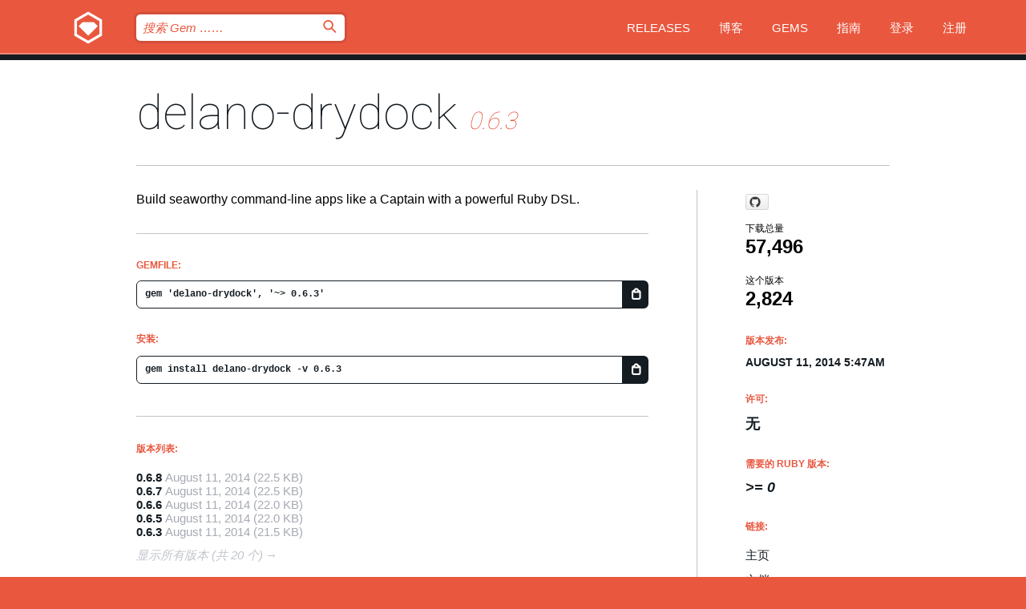

--- FILE ---
content_type: text/html; charset=utf-8
request_url: https://rubygems.org/gems/delano-drydock/versions/0.6.3?locale=zh-CN
body_size: 5175
content:
<!DOCTYPE html>
<html lang="zh-CN">
  <head>
    <title>delano-drydock | RubyGems.org | 您的社区 Gem 托管中心</title>
    <meta charset="UTF-8">
    <meta content="width=device-width, initial-scale=1, maximum-scale=1, user-scalable=0" name="viewport">
    <meta name="google-site-verification" content="AuesbWQ9MCDMmC1lbDlw25RJzyqWOcDYpuaCjgPxEZY" />
    <link rel="apple-touch-icon" href="/apple-touch-icons/apple-touch-icon.png" />
      <link rel="apple-touch-icon" sizes="57x57" href="/apple-touch-icons/apple-touch-icon-57x57.png" />
      <link rel="apple-touch-icon" sizes="72x72" href="/apple-touch-icons/apple-touch-icon-72x72.png" />
      <link rel="apple-touch-icon" sizes="76x76" href="/apple-touch-icons/apple-touch-icon-76x76.png" />
      <link rel="apple-touch-icon" sizes="114x114" href="/apple-touch-icons/apple-touch-icon-114x114.png" />
      <link rel="apple-touch-icon" sizes="120x120" href="/apple-touch-icons/apple-touch-icon-120x120.png" />
      <link rel="apple-touch-icon" sizes="144x144" href="/apple-touch-icons/apple-touch-icon-144x144.png" />
      <link rel="apple-touch-icon" sizes="152x152" href="/apple-touch-icons/apple-touch-icon-152x152.png" />
      <link rel="apple-touch-icon" sizes="180x180" href="/apple-touch-icons/apple-touch-icon-180x180.png" />
    <link rel="mask-icon" href="/rubygems_logo.svg" color="#e9573f">
    <link rel="fluid-icon" href="/fluid-icon.png"/>
    <link rel="search" type="application/opensearchdescription+xml" title="RubyGems.org" href="/opensearch.xml">
    <link rel="shortcut icon" href="/favicon.ico" type="image/x-icon">
    <link rel="stylesheet" href="/assets/application-fda27980.css" />
    <link href="https://fonts.gstatic.com" rel="preconnect" crossorigin>
    <link href='https://fonts.googleapis.com/css?family=Roboto:100&amp;subset=greek,latin,cyrillic,latin-ext' rel='stylesheet' type='text/css'>
    
<link rel="alternate" type="application/atom+xml" href="https://feeds.feedburner.com/gemcutter-latest" title="RubyGems.org | 最新的 Gem">

    <meta name="csrf-param" content="authenticity_token" />
<meta name="csrf-token" content="35bwSiQar0bWmhke7r_th6Cs7np03VtED3WbeD3f8g1m1tjSniqKWiw3qZnO89CypKhXt16HkvKdlXJIjd7a7g" />
      <link rel="alternate" type="application/atom+xml" title="delano-drydock Version Feed" href="/gems/delano-drydock/versions.atom" />
    <!-- canonical url -->
    <link rel="canonical" href="https://rubygems.org/gems/delano-drydock/versions/0.6.3" />
    <!-- alternative language versions url -->
      <link rel="alternate" hreflang="en" href="https://rubygems.org/gems/delano-drydock/versions/0.6.3?locale=en" />
      <link rel="alternate" hreflang="nl" href="https://rubygems.org/gems/delano-drydock/versions/0.6.3?locale=nl" />
      <link rel="alternate" hreflang="zh-CN" href="https://rubygems.org/gems/delano-drydock/versions/0.6.3?locale=zh-CN" />
      <link rel="alternate" hreflang="zh-TW" href="https://rubygems.org/gems/delano-drydock/versions/0.6.3?locale=zh-TW" />
      <link rel="alternate" hreflang="pt-BR" href="https://rubygems.org/gems/delano-drydock/versions/0.6.3?locale=pt-BR" />
      <link rel="alternate" hreflang="fr" href="https://rubygems.org/gems/delano-drydock/versions/0.6.3?locale=fr" />
      <link rel="alternate" hreflang="es" href="https://rubygems.org/gems/delano-drydock/versions/0.6.3?locale=es" />
      <link rel="alternate" hreflang="de" href="https://rubygems.org/gems/delano-drydock/versions/0.6.3?locale=de" />
      <link rel="alternate" hreflang="ja" href="https://rubygems.org/gems/delano-drydock/versions/0.6.3?locale=ja" />
    <!-- unmatched alternative language fallback -->
    <link rel="alternate" hreflang="x-default" href="https://rubygems.org/gems/delano-drydock/versions/0.6.3" />

    <script type="importmap" data-turbo-track="reload">{
  "imports": {
    "jquery": "/assets/jquery-15a62848.js",
    "@rails/ujs": "/assets/@rails--ujs-2089e246.js",
    "application": "/assets/application-ae34b86d.js",
    "@hotwired/turbo-rails": "/assets/turbo.min-ad2c7b86.js",
    "@hotwired/stimulus": "/assets/@hotwired--stimulus-132cbc23.js",
    "@hotwired/stimulus-loading": "/assets/stimulus-loading-1fc53fe7.js",
    "@stimulus-components/clipboard": "/assets/@stimulus-components--clipboard-d9c44ea9.js",
    "@stimulus-components/dialog": "/assets/@stimulus-components--dialog-74866932.js",
    "@stimulus-components/reveal": "/assets/@stimulus-components--reveal-77f6cb39.js",
    "@stimulus-components/checkbox-select-all": "/assets/@stimulus-components--checkbox-select-all-e7db6a97.js",
    "github-buttons": "/assets/github-buttons-3337d207.js",
    "webauthn-json": "/assets/webauthn-json-74adc0e8.js",
    "avo.custom": "/assets/avo.custom-4b185d31.js",
    "stimulus-rails-nested-form": "/assets/stimulus-rails-nested-form-3f712873.js",
    "local-time": "/assets/local-time-a331fc59.js",
    "src/oidc_api_key_role_form": "/assets/src/oidc_api_key_role_form-223a59d4.js",
    "src/pages": "/assets/src/pages-64095f36.js",
    "src/transitive_dependencies": "/assets/src/transitive_dependencies-9280dc42.js",
    "src/webauthn": "/assets/src/webauthn-a8b5ca04.js",
    "controllers/application": "/assets/controllers/application-e33ffaa8.js",
    "controllers/autocomplete_controller": "/assets/controllers/autocomplete_controller-e9f78a76.js",
    "controllers/counter_controller": "/assets/controllers/counter_controller-b739ef1d.js",
    "controllers/dialog_controller": "/assets/controllers/dialog_controller-c788489b.js",
    "controllers/dropdown_controller": "/assets/controllers/dropdown_controller-baaf189b.js",
    "controllers/dump_controller": "/assets/controllers/dump_controller-5d671745.js",
    "controllers/exclusive_checkbox_controller": "/assets/controllers/exclusive_checkbox_controller-c624394a.js",
    "controllers/gem_scope_controller": "/assets/controllers/gem_scope_controller-9c330c45.js",
    "controllers": "/assets/controllers/index-236ab973.js",
    "controllers/nav_controller": "/assets/controllers/nav_controller-8f4ea870.js",
    "controllers/onboarding_name_controller": "/assets/controllers/onboarding_name_controller-a65c65ec.js",
    "controllers/radio_reveal_controller": "/assets/controllers/radio_reveal_controller-41774e15.js",
    "controllers/recovery_controller": "/assets/controllers/recovery_controller-b051251b.js",
    "controllers/reveal_controller": "/assets/controllers/reveal_controller-a90af4d9.js",
    "controllers/reveal_search_controller": "/assets/controllers/reveal_search_controller-8dc44279.js",
    "controllers/scroll_controller": "/assets/controllers/scroll_controller-07f12b0d.js",
    "controllers/search_controller": "/assets/controllers/search_controller-79d09057.js",
    "controllers/stats_controller": "/assets/controllers/stats_controller-5bae7b7f.js"
  }
}</script>
<link rel="modulepreload" href="/assets/jquery-15a62848.js" nonce="d4a758a8ff6e4c595318b41942de8b07">
<link rel="modulepreload" href="/assets/@rails--ujs-2089e246.js" nonce="d4a758a8ff6e4c595318b41942de8b07">
<link rel="modulepreload" href="/assets/application-ae34b86d.js" nonce="d4a758a8ff6e4c595318b41942de8b07">
<link rel="modulepreload" href="/assets/turbo.min-ad2c7b86.js" nonce="d4a758a8ff6e4c595318b41942de8b07">
<link rel="modulepreload" href="/assets/@hotwired--stimulus-132cbc23.js" nonce="d4a758a8ff6e4c595318b41942de8b07">
<link rel="modulepreload" href="/assets/stimulus-loading-1fc53fe7.js" nonce="d4a758a8ff6e4c595318b41942de8b07">
<link rel="modulepreload" href="/assets/@stimulus-components--clipboard-d9c44ea9.js" nonce="d4a758a8ff6e4c595318b41942de8b07">
<link rel="modulepreload" href="/assets/@stimulus-components--dialog-74866932.js" nonce="d4a758a8ff6e4c595318b41942de8b07">
<link rel="modulepreload" href="/assets/@stimulus-components--reveal-77f6cb39.js" nonce="d4a758a8ff6e4c595318b41942de8b07">
<link rel="modulepreload" href="/assets/@stimulus-components--checkbox-select-all-e7db6a97.js" nonce="d4a758a8ff6e4c595318b41942de8b07">
<link rel="modulepreload" href="/assets/github-buttons-3337d207.js" nonce="d4a758a8ff6e4c595318b41942de8b07">
<link rel="modulepreload" href="/assets/webauthn-json-74adc0e8.js" nonce="d4a758a8ff6e4c595318b41942de8b07">
<link rel="modulepreload" href="/assets/local-time-a331fc59.js" nonce="d4a758a8ff6e4c595318b41942de8b07">
<link rel="modulepreload" href="/assets/src/oidc_api_key_role_form-223a59d4.js" nonce="d4a758a8ff6e4c595318b41942de8b07">
<link rel="modulepreload" href="/assets/src/pages-64095f36.js" nonce="d4a758a8ff6e4c595318b41942de8b07">
<link rel="modulepreload" href="/assets/src/transitive_dependencies-9280dc42.js" nonce="d4a758a8ff6e4c595318b41942de8b07">
<link rel="modulepreload" href="/assets/src/webauthn-a8b5ca04.js" nonce="d4a758a8ff6e4c595318b41942de8b07">
<link rel="modulepreload" href="/assets/controllers/application-e33ffaa8.js" nonce="d4a758a8ff6e4c595318b41942de8b07">
<link rel="modulepreload" href="/assets/controllers/autocomplete_controller-e9f78a76.js" nonce="d4a758a8ff6e4c595318b41942de8b07">
<link rel="modulepreload" href="/assets/controllers/counter_controller-b739ef1d.js" nonce="d4a758a8ff6e4c595318b41942de8b07">
<link rel="modulepreload" href="/assets/controllers/dialog_controller-c788489b.js" nonce="d4a758a8ff6e4c595318b41942de8b07">
<link rel="modulepreload" href="/assets/controllers/dropdown_controller-baaf189b.js" nonce="d4a758a8ff6e4c595318b41942de8b07">
<link rel="modulepreload" href="/assets/controllers/dump_controller-5d671745.js" nonce="d4a758a8ff6e4c595318b41942de8b07">
<link rel="modulepreload" href="/assets/controllers/exclusive_checkbox_controller-c624394a.js" nonce="d4a758a8ff6e4c595318b41942de8b07">
<link rel="modulepreload" href="/assets/controllers/gem_scope_controller-9c330c45.js" nonce="d4a758a8ff6e4c595318b41942de8b07">
<link rel="modulepreload" href="/assets/controllers/index-236ab973.js" nonce="d4a758a8ff6e4c595318b41942de8b07">
<link rel="modulepreload" href="/assets/controllers/nav_controller-8f4ea870.js" nonce="d4a758a8ff6e4c595318b41942de8b07">
<link rel="modulepreload" href="/assets/controllers/onboarding_name_controller-a65c65ec.js" nonce="d4a758a8ff6e4c595318b41942de8b07">
<link rel="modulepreload" href="/assets/controllers/radio_reveal_controller-41774e15.js" nonce="d4a758a8ff6e4c595318b41942de8b07">
<link rel="modulepreload" href="/assets/controllers/recovery_controller-b051251b.js" nonce="d4a758a8ff6e4c595318b41942de8b07">
<link rel="modulepreload" href="/assets/controllers/reveal_controller-a90af4d9.js" nonce="d4a758a8ff6e4c595318b41942de8b07">
<link rel="modulepreload" href="/assets/controllers/reveal_search_controller-8dc44279.js" nonce="d4a758a8ff6e4c595318b41942de8b07">
<link rel="modulepreload" href="/assets/controllers/scroll_controller-07f12b0d.js" nonce="d4a758a8ff6e4c595318b41942de8b07">
<link rel="modulepreload" href="/assets/controllers/search_controller-79d09057.js" nonce="d4a758a8ff6e4c595318b41942de8b07">
<link rel="modulepreload" href="/assets/controllers/stats_controller-5bae7b7f.js" nonce="d4a758a8ff6e4c595318b41942de8b07">
<script type="module" nonce="d4a758a8ff6e4c595318b41942de8b07">import "application"</script>
  </head>

  <body class="" data-controller="nav" data-nav-expanded-class="mobile-nav-is-expanded">
    <!-- Top banner -->

    <!-- Policies acknowledgment banner -->
    

    <header class="header header--interior" data-nav-target="header collapse">
      <div class="l-wrap--header">
        <a title="RubyGems" class="header__logo-wrap" data-nav-target="logo" href="/">
          <span class="header__logo" data-icon="⬡">⬢</span>
          <span class="t-hidden">RubyGems</span>
</a>        <a class="header__club-sandwich" href="#" data-action="nav#toggle focusin->nav#focus mousedown->nav#mouseDown click@window->nav#hide">
          <span class="t-hidden">Navigation menu</span>
        </a>

        <div class="header__nav-links-wrap">
          <div class="header__search-wrap" role="search">
  <form data-controller="autocomplete" data-autocomplete-selected-class="selected" action="/search" accept-charset="UTF-8" method="get">
    <input type="search" name="query" id="query" placeholder="搜索 Gem &hellip;&hellip;" class="header__search" autocomplete="off" aria-autocomplete="list" data-autocomplete-target="query" data-action="autocomplete#suggest keydown.down-&gt;autocomplete#next keydown.up-&gt;autocomplete#prev keydown.esc-&gt;autocomplete#hide keydown.enter-&gt;autocomplete#clear click@window-&gt;autocomplete#hide focus-&gt;autocomplete#suggest blur-&gt;autocomplete#hide" data-nav-target="search" />

    <ul class="suggest-list" role="listbox" data-autocomplete-target="suggestions"></ul>

    <template id="suggestion" data-autocomplete-target="template">
      <li class="menu-item" role="option" tabindex="-1" data-autocomplete-target="item" data-action="click->autocomplete#choose mouseover->autocomplete#highlight"></li>
    </template>

    <label id="querylabel" for="query">
      <span class="t-hidden">搜索 Gem &hellip;&hellip;</span>
</label>
    <input type="submit" value="⌕" id="search_submit" class="header__search__icon" aria-labelledby="querylabel" data-disable-with="⌕" />

</form></div>


          <nav class="header__nav-links" data-controller="dropdown">

            <a class="header__nav-link " href="https://rubygems.org/releases">Releases</a>
            <a class="header__nav-link" href="https://blog.rubygems.org">博客</a>

              <a class="header__nav-link" href="/gems">Gems</a>

            <a class="header__nav-link" href="https://guides.rubygems.org">指南</a>

              <a class="header__nav-link " href="/sign_in">登录</a>
                <a class="header__nav-link " href="/sign_up">注册</a>
          </nav>
        </div>
      </div>
    </header>



    <main class="main--interior" data-nav-target="collapse">
        <div class="l-wrap--b">
            <h1 class="t-display page__heading">
              <a class="t-link--black" href="/gems/delano-drydock">delano-drydock</a>

                <i class="page__subheading">0.6.3</i>
            </h1>
          
          


<div class="l-overflow">
  <div class="l-colspan--l colspan--l--has-border">
      <div class="gem__intro">
        <div id="markup" class="gem__desc">
          <p>Build seaworthy command-line apps like a Captain with a powerful Ruby DSL.</p>
        </div>
      </div>

      <div class="gem__install">
        <h2 class="gem__ruby-version__heading t-list__heading">
          Gemfile:
          <div class="gem__code-wrap" data-controller="clipboard" data-clipboard-success-content-value="✔"><input type="text" name="gemfile_text" id="gemfile_text" value="gem &#39;delano-drydock&#39;, &#39;~&gt; 0.6.3&#39;" class="gem__code" readonly="readonly" data-clipboard-target="source" /><span class="gem__code__icon" title="复制到剪贴板" data-action="click-&gt;clipboard#copy" data-clipboard-target="button">=</span></div>
        </h2>
        <h2 class="gem__ruby-version__heading t-list__heading">
          安装:
          <div class="gem__code-wrap" data-controller="clipboard" data-clipboard-success-content-value="✔"><input type="text" name="install_text" id="install_text" value="gem install delano-drydock -v 0.6.3" class="gem__code" readonly="readonly" data-clipboard-target="source" /><span class="gem__code__icon" title="复制到剪贴板" data-action="click-&gt;clipboard#copy" data-clipboard-target="button">=</span></div>
        </h2>
      </div>

      <div class="l-half--l">
        <div class="versions">
          <h3 class="t-list__heading">版本列表:</h3>
          <ol class="gem__versions t-list__items">
            <li class="gem__version-wrap">
  <a class="t-list__item" href="/gems/delano-drydock/versions/0.6.8">0.6.8</a>
  <small class="gem__version__date">August 11, 2014</small>

  <span class="gem__version__date">(22.5 KB)</span>
</li>
<li class="gem__version-wrap">
  <a class="t-list__item" href="/gems/delano-drydock/versions/0.6.7">0.6.7</a>
  <small class="gem__version__date">August 11, 2014</small>

  <span class="gem__version__date">(22.5 KB)</span>
</li>
<li class="gem__version-wrap">
  <a class="t-list__item" href="/gems/delano-drydock/versions/0.6.6">0.6.6</a>
  <small class="gem__version__date">August 11, 2014</small>

  <span class="gem__version__date">(22.0 KB)</span>
</li>
<li class="gem__version-wrap">
  <a class="t-list__item" href="/gems/delano-drydock/versions/0.6.5">0.6.5</a>
  <small class="gem__version__date">August 11, 2014</small>

  <span class="gem__version__date">(22.0 KB)</span>
</li>
<li class="gem__version-wrap">
  <a class="t-list__item" href="/gems/delano-drydock/versions/0.6.3">0.6.3</a>
  <small class="gem__version__date">August 11, 2014</small>

  <span class="gem__version__date">(21.5 KB)</span>
</li>

          </ol>
            <a class="gem__see-all-versions t-link--gray t-link--has-arrow" href="https://rubygems.org/gems/delano-drydock/versions">显示所有版本 (共 20 个)</a>
        </div>
      </div>

    <div class = "l-half--l">
      
      
    </div>


    <div class="gem__members">




    <h3 class="t-list__heading">作者:</h3>
    <ul class="t-list__items">
      <li class="t-list__item">
        <p>Delano Mandelbaum</p>
      </li>
    </ul>

    <h3 class="t-list__heading">SHA 256 校验和:</h3>
    <div class="gem__code-wrap" data-controller="clipboard" data-clipboard-success-content-value="✔"><input type="text" name="gem_sha_256_checksum" id="gem_sha_256_checksum" value="ff47cd92b7ae58cd3769aabe992201479f2eea1f9db684743f7dedd1a782c98a" class="gem__code" readonly="readonly" data-clipboard-target="source" /><span class="gem__code__icon" title="复制到剪贴板" data-action="click-&gt;clipboard#copy" data-clipboard-target="button">=</span></div>


</div>

    <div class="gem__navigation">
    <a class="gem__previous__version" href="/gems/delano-drydock/versions/0.6.2">← 以前的版本</a>

    <a class="gem__next__version" href="/gems/delano-drydock/versions/0.6.5">接下来的版本 →</a>
</div>

  </div>

  <div class="gem__aside l-col--r--pad">
    <span class="github-btn" data-user="delano" data-repo="drydock" data-type="star" data-count="true" data-size="large">
  <a class="gh-btn" href="#" rel="noopener noreferrer" target="_blank">
    <span class="gh-ico" aria-hidden="true"></span>
    <span class="gh-text"></span>
  </a>
  <a class="gh-count" href="#" rel="noopener noreferrer" target="_blank" aria-hidden="true"></a>
</span>
  <div class="gem__downloads-wrap" data-href="/api/v1/downloads/delano-drydock-0.6.3.json">
    <h2 class="gem__downloads__heading t-text--s">
      下载总量
      <span class="gem__downloads">57,496</span>
    </h2>
    <h2 class="gem__downloads__heading t-text--s">
      这个版本
      <span class="gem__downloads">2,824</span>
    </h2>
  </div>

  <h2 class="gem__ruby-version__heading t-list__heading">
    版本发布:
    <span class="gem__rubygem-version-age">
      <p><time datetime="2014-08-11T05:47:56Z" data-local="time-ago">August 11, 2014  5:47am</time></p>
    </span>
  </h2>

  <h2 class="gem__ruby-version__heading t-list__heading">
    许可:
    <span class="gem__ruby-version">
      <p>无</p>
    </span>
  </h2>
  <h2 class="gem__ruby-version__heading t-list__heading">
    需要的 Ruby 版本:
    <i class="gem__ruby-version">
        &gt;= 0
    </i>
  </h2>
  <h3 class="t-list__heading">链接:</h3>
  <div class="t-list__items">
      <a rel="nofollow" class="gem__link t-list__item" id="home" href="http://github.com/delano/drydock">主页</a>
      <a rel="nofollow" class="gem__link t-list__item" id="docs" href="https://www.rubydoc.info/gems/delano-drydock/0.6.3">文档</a>
      <a rel="nofollow" class="gem__link t-list__item" id="download" href="/downloads/delano-drydock-0.6.3.gem">下载</a>
    <a class="gem__link t-list__item" href="https://my.diffend.io/gems/delano-drydock/prev/0.6.3">审查变更</a>
    <a class="gem__link t-list__item" id="badge" href="https://badge.fury.io/rb/delano-drydock/install">徽章</a>
    <a class="toggler gem__link t-list__item" id="subscribe" href="/sign_in">订阅</a>
    <a class="gem__link t-list__item" id="rss" href="/gems/delano-drydock/versions.atom">RSS</a>
    <a class="gem__link t-list__item" href="mailto:support@rubygems.org?subject=Reporting Abuse on delano-drydock">举报投诉</a>
    <a rel="nofollow" class="gem__link t-list__item" id="reverse_dependencies" href="/gems/delano-drydock/reverse_dependencies">反向依赖</a>
    
    
    
    
    
  </div>
</div>

</div>

        </div>
    </main>

    <footer class="footer" data-nav-target="collapse">
      <div class="l-wrap--footer">
        <div class="l-overflow">
          <div class="nav--v l-col--r--pad">
            <a class="nav--v__link--footer" href="https://status.rubygems.org">状态</a>
            <a class="nav--v__link--footer" href="https://uptime.rubygems.org">服务运行时间</a>
            <a class="nav--v__link--footer" href="https://github.com/rubygems/rubygems.org">源代码</a>
            <a class="nav--v__link--footer" href="/pages/data">数据</a>
            <a class="nav--v__link--footer" href="/stats">统计</a>
            <a class="nav--v__link--footer" href="https://guides.rubygems.org/contributing/">贡献</a>
              <a class="nav--v__link--footer" href="/pages/about">关于</a>
            <a class="nav--v__link--footer" href="mailto:support@rubygems.org">帮助</a>
            <a class="nav--v__link--footer" href="https://guides.rubygems.org/rubygems-org-api">API</a>
            <a class="nav--v__link--footer" href="/policies">Policies</a>
            <a class="nav--v__link--footer" href="/pages/supporters">Support Us</a>
              <a class="nav--v__link--footer" href="/pages/security">安全</a>
          </div>
          <div class="l-colspan--l colspan--l--has-border">
            <div class="footer__about">
              <p>
                RubyGems.org 是 Ruby 社区的 Gem 托管服务。立即 <a href="https://guides.rubygems.org/publishing/">发布您的 Gem</a> 并 <a href="https://guides.rubygems.org/command-reference/#gem-install">安装它们</a>。 使用 <a href="https://guides.rubygems.org/rubygems-org-api/">API</a> 来查找更多 <a href="/gems">可用的 Gem</a>。 <a href="https://guides.rubygems.org/contributing/">快来成为一名贡献者吧！</a> 由您自己改善我们的网站。
              </p>
              <p>
                RubyGems.org 是通过与更大的 Ruby 社区的合作得以实现的。<a href="https://www.fastly.com/">Fastly</a> 提供带宽和 CDN 支持， <a href="https://www.rubycentral.org/">Ruby Central</a> 涵盖基础设施成本，并且 资助正在进行的开发和运营工作。 <a href="/pages/supporters">了解更多关于我们的赞助商以及他们是如何合作的</a>。
              </p>
            </div>
          </div>
        </div>
      </div>
      <div class="footer__sponsors">
        <a class="footer__sponsor footer__sponsor__ruby_central" href="https://rubycentral.org/open-source/" target="_blank" rel="noopener">
          Operated by
          <span class="t-hidden">Ruby Central</span>
        </a>
        <a class="footer__sponsor footer__sponsor__dockyard" href="https://dockyard.com/ruby-on-rails-consulting" target="_blank" rel="noopener">
          设计
          <span class="t-hidden">DockYard</span>
        </a>
        <a class="footer__sponsor footer__sponsor__aws" href="https://aws.amazon.com/" target="_blank" rel="noopener">
          托管
          <span class="t-hidden">AWS</span>
        </a>
        <a class="footer__sponsor footer__sponsor__dnsimple" href="https://dnsimple.link/resolving-rubygems" target="_blank" rel="noopener">
          解析
          <span class="t-hidden">DNSimple</span>
        </a>
        <a class="footer__sponsor footer__sponsor__datadog" href="https://www.datadoghq.com/" target="_blank" rel="noopener">
          监控
          <span class="t-hidden">Datadog</span>
        </a>
        <a class="footer__sponsor footer__sponsor__fastly" href="https://www.fastly.com/customers/ruby-central" target="_blank" rel="noopener">
          服务
          <span class="t-hidden">Fastly</span>
        </a>
        <a class="footer__sponsor footer__sponsor__honeybadger" href="https://www.honeybadger.io/" target="_blank" rel="noopener">
          监控
          <span class="t-hidden">Honeybadger</span>
        </a>
        <a class="footer__sponsor footer__sponsor__mend" href="https://mend.io/" target="_blank" rel="noopener">
          安全保护
          <span class="t-hidden">Mend.io</span>
        </a>
      </div>
      <div class="footer__language_selector">
          <div class="footer__language">
            <a class="nav--v__link--footer" href="/gems/delano-drydock/versions/0.6.3?locale=en">English</a>
          </div>
          <div class="footer__language">
            <a class="nav--v__link--footer" href="/gems/delano-drydock/versions/0.6.3?locale=nl">Nederlands</a>
          </div>
          <div class="footer__language">
            <a class="nav--v__link--footer" href="/gems/delano-drydock/versions/0.6.3?locale=zh-CN">简体中文</a>
          </div>
          <div class="footer__language">
            <a class="nav--v__link--footer" href="/gems/delano-drydock/versions/0.6.3?locale=zh-TW">正體中文</a>
          </div>
          <div class="footer__language">
            <a class="nav--v__link--footer" href="/gems/delano-drydock/versions/0.6.3?locale=pt-BR">Português do Brasil</a>
          </div>
          <div class="footer__language">
            <a class="nav--v__link--footer" href="/gems/delano-drydock/versions/0.6.3?locale=fr">Français</a>
          </div>
          <div class="footer__language">
            <a class="nav--v__link--footer" href="/gems/delano-drydock/versions/0.6.3?locale=es">Español</a>
          </div>
          <div class="footer__language">
            <a class="nav--v__link--footer" href="/gems/delano-drydock/versions/0.6.3?locale=de">Deutsch</a>
          </div>
          <div class="footer__language">
            <a class="nav--v__link--footer" href="/gems/delano-drydock/versions/0.6.3?locale=ja">日本語</a>
          </div>
      </div>
    </footer>
    
    <script type="text/javascript" defer src="https://www.fastly-insights.com/insights.js?k=3e63c3cd-fc37-4b19-80b9-65ce64af060a"></script>
  </body>
</html>
